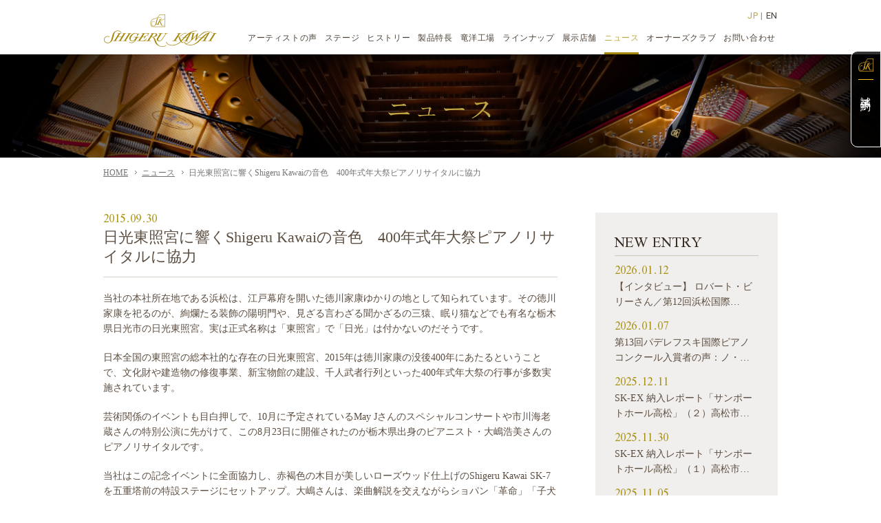

--- FILE ---
content_type: text/html; charset=UTF-8
request_url: https://www.shigerukawai.jp/news/20150930/
body_size: 20409
content:

<!DOCTYPE html>
<html lang="ja">
<head>
<meta charset="UTF-8" />
<link rel="icon" type="image/vnd.microsoft.icon" href="/favicon.ico">
<meta name="robots" content="index,follow">
<link rel="canonical" href="https://www.shigerukawai.jp/news/20150930/">
<meta name="keywords" content="Shigeru Kawai,KAWAI,シゲル,カワイ,ピアノ,河合楽器,河合滋,SK-2,SK-3,SK-5,SK-6,SK-7,グランドピアノ,プレミアムピアノ,MPA,竜洋工場,調律,エレガンテ,ELEGANTE">
<meta name="description" content="河合楽器製作所のShigeru Kawaiグランドピアノスペシャルサイト。2012年9月にモデルチェンジしたプレミアムグランドピアノ Shigeru Kawai の全容をご案内します。">
<title>日光東照宮に響くShigeru Kawaiの音色　400年式年大祭ピアノリサイタルに協力｜ニュース｜Shigeru Kawai - グランドピアノ - 河合楽器製作所</title>

<meta name="viewport" content="width=1200px">

<!--[if lte IE 8]>
<link href="/css/common.css?202210" media="screen" rel="stylesheet">
<![endif]-->
<link href="/css/import.css" media="all" rel="stylesheet" />
<link href="/css/common.css?202210" media="print" rel="stylesheet">
<link href="/css/common.css?202210" media="screen and (min-width: 671px)" rel="stylesheet">
<link href="/sp/css/common.css?202208" media="only screen and (max-width: 670px)" rel="stylesheet">
<link href='https://fonts.googleapis.com/css?family=Roboto:400,500' rel='stylesheet' type='text/css'>
<link href='https://fonts.googleapis.com/css?family=Scheherazade:400,700' rel='stylesheet' type='text/css'>
<link href="https://fonts.googleapis.com/css2?family=Zen+Old+Mincho&display=swap" rel="stylesheet" type='text/css'>

<script src="https://ajax.googleapis.com/ajax/libs/jquery/1.11.1/jquery.min.js" type="text/javascript" ></script>
<script src="/js/animatescroll.js" type="text/javascript"></script>
<script src="/js/common.js" type="text/javascript"></script>
<script src="/js/skrollr.min.js" language="javascript" type="text/javascript"></script>
<script type="text/javascript">
$(function(){
	skrollr.init({
		forceHeight:true
	});
});
</script>

<link href="/css/news.css" media="print" rel="stylesheet">
<link href="/css/news.css" media="screen and (min-width: 671px)" rel="stylesheet">
<link href="/sp/css/news.css" media="only screen and (max-width: 670px)" rel="stylesheet">

<script type="text/javascript">
$(function(){
	$('.body img').each(function(){
		$(this).removeAttr("height");
		if( $(this).attr('width') > 300 || $(this).width() - 0 > 300 ){
			$(this).addClass('w');
		}
	});
	
	$('.phs dl:even').each(function(){
		$(this).css({'clear':'both'});
	});
});
</script>

<!-- GA code for www.shigerukawai.jp with www.kawai.co.jp -->
<!-- Google Tag Manager -->
<script>(function(w,d,s,l,i){w[l]=w[l]||[];w[l].push({'gtm.start':
new Date().getTime(),event:'gtm.js'});var f=d.getElementsByTagName(s)[0],
j=d.createElement(s),dl=l!='dataLayer'?'&l='+l:'';j.async=true;j.src=
'https://www.googletagmanager.com/gtm.js?id='+i+dl;f.parentNode.insertBefore(j,f);
})(window,document,'script','dataLayer','GTM-NRZRD4B');</script>
<!-- End Google Tag Manager -->


<!-- Google Code for SHIGERU KAWAI -->
<!-- Remarketing tags may not be associated with personally identifiable information or placed on pages related to sensitive categories. For instructions on adding this tag and more information on the above requirements, read the setup guide: google.com/ads/remarketingsetup -->
<script type="text/javascript">
/* <![CDATA[ */
var google_conversion_id = 1031353967;
var google_conversion_label = "2K8kCLviqAUQ7-zk6wM";
var google_custom_params = window.google_tag_params;
var google_remarketing_only = true;
/* ]]> */
</script>
<script type="text/javascript" src="//www.googleadservices.com/pagead/conversion.js">
</script>
<noscript>
<div style="display:inline;">
<img height="1" width="1" style="border-style:none;" alt="" src="//googleads.g.doubleclick.net/pagead/viewthroughconversion/1031353967/?value=0&amp;label=2K8kCLviqAUQ7-zk6wM&amp;guid=ON&amp;script=0"/>
</div>
</noscript>
</head>
<body id="detail">
<!-- Google Tag Manager (noscript) -->
<noscript><iframe src="https://www.googletagmanager.com/ns.html?id=GTM-NRZRD4B"
height="0" width="0" style="display:none;visibility:hidden"></iframe></noscript>
<!-- End Google Tag Manager (noscript) --><div id="AllBox">

<!--======================== HeaderBox ===============================================-->
<div id="HeaderBox">
<div class="static_nav">
<div class="header_inner">

	    <p class="logo"><a href="/"><img src="/images/common/logo.png" width="165" height="48" alt="Shigeru Kawai - グランドピアノ - 河合楽器製作所" /></a></p>
    
    <div class="lang">
        <p class="pc"><a href="/" class="here">JP</a> | <a href="/en/">EN</a></p>
        <p class="sp"><a href="javascript:voic(0)">JP</a></p>
    </div>
    
    <p class="menu sp"><a href="javascript:void(0)"><img src="/sp/images/common/btn01.png" width="55" alt="MENU" /></a></p>
    
    <div class="Navigation">
    	<p class="close sp"><a href="javascript:void(0)"><img src="/sp/images/common/btn02.png" width="55" alt="CLOSE" /></a></p>
        <ul class="cf">
        	<li class="sp"><a href="/">HOME</a></li>
            <li><a href="/voices/" ><span>アーティストの声<span class="border"></span></span></a></li>
            <li><a href="/stage/" ><span>ステージ<span class="border"></span></span></a></li>
            <li><a href="/about/" ><span>ヒストリー<span class="border"></span></span></a></li>
            <li><a href="/features/" ><span>製品特長<span class="border"></span></span></a></li>
            <li><a href="/factory/" ><span>竜洋工場<span class="border"></span></span></a></li>
            <li><a href="/lineup/" ><span>ラインナップ<span class="border"></span></span></a></li>
            <li><a href="/shops/" ><span>展示店舗<span class="border"></span></span></a></li>
            <li><a href="/news/" class="here"><span>ニュース<span class="border"></span></span></a></li>
            <li><a href="/owner/" ><span>オーナーズクラブ<span class="border"></span></span></a></li>
            <li class="end"><a href="https://www2.kawai.co.jp/info/inquiry/?__utma=156585917.1276175969.1464586251.1470110082.1470110082.8&__utmb=156585917.1.10.1470110082&__utmc=156585917&__utmx=-&__utmz=156585917.1464586251.1.1.utmcsr=(direct)|utmccn=(direct)|utmcmd=(none)&__utmv=-&__utmk=161030397" target="_blank"><span>お問い合わせ<span class="border"></span></span></a></li>
        </ul>
    </div>

</div>
</div>

<div class="fixed_nav">
<div class="header_inner">

	    <p class="logo"><a href="/"><img src="/images/common/logo.png" width="165" height="48" alt="Shigeru Kawai - グランドピアノ - 河合楽器製作所" /></a></p>
    
    <div class="lang">
        <p class="pc"><a href="/" class="here">JP</a> | <a href="/en/">EN</a></p>
        <p class="sp"><a href="javascript:voic(0)">JP</a></p>
    </div>
    
    <p class="menu sp"><a href="javascript:void(0)"><img src="/sp/images/common/btn01.png" width="55" alt="MENU" /></a></p>
    
    <div class="Navigation">
    	<p class="close sp"><a href="javascript:void(0)"><img src="/sp/images/common/btn02.png" width="55" alt="CLOSE" /></a></p>
        <ul class="cf">
        	<li class="sp"><a href="/">HOME</a></li>
            <li><a href="/voices/" ><span>アーティストの声<span class="border"></span></span></a></li>
            <li><a href="/stage/" ><span>ステージ<span class="border"></span></span></a></li>
            <li><a href="/about/" ><span>ヒストリー<span class="border"></span></span></a></li>
            <li><a href="/features/" ><span>製品特長<span class="border"></span></span></a></li>
            <li><a href="/factory/" ><span>竜洋工場<span class="border"></span></span></a></li>
            <li><a href="/lineup/" ><span>ラインナップ<span class="border"></span></span></a></li>
            <li><a href="/shops/" ><span>展示店舗<span class="border"></span></span></a></li>
            <li><a href="/news/" class="here"><span>ニュース<span class="border"></span></span></a></li>
            <li><a href="/owner/" ><span>オーナーズクラブ<span class="border"></span></span></a></li>
            <li class="end"><a href="https://www2.kawai.co.jp/info/inquiry/?__utma=156585917.1276175969.1464586251.1470110082.1470110082.8&__utmb=156585917.1.10.1470110082&__utmc=156585917&__utmx=-&__utmz=156585917.1464586251.1.1.utmcsr=(direct)|utmccn=(direct)|utmcmd=(none)&__utmv=-&__utmk=161030397" target="_blank"><span>お問い合わせ<span class="border"></span></span></a></li>
        </ul>
    </div>

</div>
</div>

<div id="lang_select">
	<div class="overlay"></div>
	<ul>
		<li><a href="/" class="here">Japanese</a></li>
		<li><a href="/en/">English</a></li>
	</ul>
</div></div><!-- HeaderBox -->
<!--======================== //HeaderBox ===============================================-->

<!--======================== Contents ===============================================-->
<div id="Contents" class="cf"> 

<div class="page_tit">
	<p>ニュース</p>
</div>

<div class="path">
	<ul>
    	<li class="home"><a href="/">HOME</a></li>
        <li><a href="/news/">ニュース</a></li>
        <li>日光東照宮に響くShigeru Kawaiの音色　400年式年大祭ピアノリサイタルに協力</li>
    </ul>
</div>

<div class="section_wrapper cf">

    <div class="section_main">

		                
        <div class="section">
        	<div class="tit">
            	<p class="date">2015.09.30</p>
            	<h1>日光東照宮に響くShigeru Kawaiの音色　400年式年大祭ピアノリサイタルに協力</h1>
            </div>
        
        	<div class="body cf">
        		<p>当社の本社所在地である浜松は、江戸幕府を開いた徳川家康ゆかりの地として知られています。その徳川家康を祀るのが、絢爛たる装飾の陽明門や、見ざる言わざる聞かざるの三猿、眠り猫などでも有名な栃木県日光市の日光東照宮。実は正式名称は「東照宮」で「日光」は付かないのだそうです。</p>
<p>日本全国の東照宮の総本社的な存在の日光東照宮、2015年は徳川家康の没後400年にあたるということで、文化財や建造物の修復事業、新宝物館の建設、千人武者行列といった400年式年大祭の行事が多数実施されています。</p>
<p>芸術関係のイベントも目白押しで、10月に予定されているMay Jさんのスペシャルコンサートや市川海老蔵さんの特別公演に先がけて、この8月23日に開催されたのが栃木県出身のピアニスト・大嶋浩美さんのピアノリサイタルです。</p>
<p>当社はこの記念イベントに全面協力し、赤褐色の木目が美しいローズウッド仕上げのShigeru Kawai SK-7を五重塔前の特設ステージにセットアップ。大嶋さんは、楽曲解説を交えながらショパン「革命」「子犬のワルツ」をはじめ、日光市ゆかりの作曲家・伊福部昭さんの「マウンテン・マーチ」など全9曲を演奏しました。当日はあいにく小雨まじりの天候となってしまいましたが、東照宮を訪れた参拝客は、足を止めてSK-7の音色に聞き入っていました。</p>
        	</div>
            
            <div class="phs cf">
            
			  
            	<dl>
                	<dt>
                    					<img src="https://www.shigerukawai.jp/mgr/wp-content/uploads/2016/08/002-4.jpg" alt="日光東照宮に響くShigeru Kawaiの音色　400年式年大祭ピアノリサイタルに協力">                                        </dt>
                    <dd>写真提供：日光東照宮<br />
※陽明門は現在修理中(～平成29年3月)</dd>
                </dl>
              
            	<dl>
                	<dt>
                    					<img src="https://www.shigerukawai.jp/mgr/wp-content/uploads/2016/08/001-4.jpg" alt="日光東照宮に響くShigeru Kawaiの音色　400年式年大祭ピアノリサイタルに協力">                                        </dt>
                    <dd></dd>
                </dl>
              
            	<dl>
                	<dt>
                    					<img src="https://www.shigerukawai.jp/mgr/wp-content/uploads/2016/08/000.jpg" alt="日光東照宮に響くShigeru Kawaiの音色　400年式年大祭ピアノリサイタルに協力">                                        </dt>
                    <dd></dd>
                </dl>
                        
            </div>
        </div>
                        
    </div>

    <!--======================== pager ==================-->
    <div class="pager2 sp">
        <ul class="cf">
        	<li class="prev"><a href="https://www.shigerukawai.jp/news/201509105/" rel="prev">PREV</a></li>
            <li class="next"><a href="https://www.shigerukawai.jp/news/20151015/" rel="next">NEXT</a></li>
            <li class="back"><a href="/news/">BACK TO LIST</a></li>
        </ul>
    </div>
    <!--======================== //pager ==================--> 
        
    
    <div class="section_side">
        <div class="bg">
            <h2>NEW ENTRY</h2>
            
			                         
            <div class="sbox">
			            <a href="https://www.shigerukawai.jp/news/robert_bily/">
                        
                <p class="date">2026.01.12</p>
                <p class="t">
								【インタビュー】 ロバート・ビリーさん／第12回浜松国際…                </p>
            </a></div>
                         
            <div class="sbox">
			            <a href="https://www.shigerukawai.jp/news/20260107/">
                        
                <p class="date">2026.01.07</p>
                <p class="t">
								第13回パデレフスキ国際ピアノコンクール入賞者の声：ノ・…                </p>
            </a></div>
                         
            <div class="sbox">
			            <a href="https://www.shigerukawai.jp/news/sunport-hall-2/">
                        
                <p class="date">2025.12.11</p>
                <p class="t">
								SK-EX 納入レポート「サンポートホール高松」（２）高松市…                </p>
            </a></div>
                         
            <div class="sbox">
			            <a href="https://www.shigerukawai.jp/news/sunport-hall/">
                        
                <p class="date">2025.11.30</p>
                <p class="t">
								SK-EX 納入レポート「サンポートホール高松」（１）高松市…                </p>
            </a></div>
                         
            <div class="sbox">
			            <a href="https://www.shigerukawai.jp/news/20251105/">
                        
                <p class="date">2025.11.05</p>
                <p class="t">
								第19回ショパン国際ピアノ・コンクール入賞者インタビュー…                </p>
            </a></div>
                    
        	<h2 class="t">ARCHIVE</h2>
            
            <form>
                <select class="select_month" name="archive-dropdown" onchange='document.location.href=this.options[this.selectedIndex].value;'>
                <option value="">選択してください</option>
                	<option value='https://www.shigerukawai.jp/news/2026/'> 2026 </option>
	<option value='https://www.shigerukawai.jp/news/2025/'> 2025 </option>
	<option value='https://www.shigerukawai.jp/news/2024/'> 2024 </option>
	<option value='https://www.shigerukawai.jp/news/2023/'> 2023 </option>
	<option value='https://www.shigerukawai.jp/news/2022/'> 2022 </option>
	<option value='https://www.shigerukawai.jp/news/2021/'> 2021 </option>
	<option value='https://www.shigerukawai.jp/news/2020/'> 2020 </option>
	<option value='https://www.shigerukawai.jp/news/2019/'> 2019 </option>
	<option value='https://www.shigerukawai.jp/news/2018/'> 2018 </option>
	<option value='https://www.shigerukawai.jp/news/2017/'> 2017 </option>
	<option value='https://www.shigerukawai.jp/news/2016/'> 2016 </option>
	<option value='https://www.shigerukawai.jp/news/2015/'> 2015 </option>
	<option value='https://www.shigerukawai.jp/news/2014/'> 2014 </option>
	<option value='https://www.shigerukawai.jp/news/2013/'> 2013 </option>
                </select>
            </form>
        </div>
    </div>    
    
    <!--======================== pager ==================-->
    <div class="pager2 pc">
        <ul class="cf">
        	<li class="prev"><a href="https://www.shigerukawai.jp/news/201509105/" rel="prev">PREV</a></li>
            <li class="next"><a href="https://www.shigerukawai.jp/news/20151015/" rel="next">NEXT</a></li>
            <li class="back"><a href="/news/">BACK TO LIST</a></li>
        </ul>
    </div>
    <!--======================== //pager ==================-->   

</div>

</div><!-- Contents -->
<!--======================== //Contents ===============================================-->

</div><!-- AllBox -->

<!--======================== FooterBox ===============================================-->
<div id="FooterBox">

<p class="link pc"><a href="/voices/">アーティストの声</a>  |  <a href="/stage/">ステージ</a>  |  <a href="/about/">ヒストリー</a>  |  <a href="/features/">製品特長</a>  |  <a href="/factory/">竜洋工場</a>  |  <a href="/lineup/">ラインナップ</a>  |  <a href="/shops/">展示店舗</a>  |  <a href="/news/">ニュース</a>  |  <a href="/owner/">オーナーズクラブ</a>  |  <a href="https://www2.kawai.co.jp/info/inquiry/?__utma=156585917.1276175969.1464586251.1470110082.1470110082.8&__utmb=156585917.1.10.1470110082&__utmc=156585917&__utmx=-&__utmz=156585917.1464586251.1.1.utmcsr=(direct)|utmccn=(direct)|utmcmd=(none)&__utmv=-&__utmk=161030397" target="_blank">お問い合わせ</a></p>

<ul class="sp">
    <li class="home"><a href="/">HOME</a></li>
    <li><a href="/voices/">アーティストの声</a></li>
    <li><a href="/stage/">ステージ</a></li>
    <li><a href="/about/">ヒストリー</a></li>
    <li><a href="/features/">製品特長</a></li>
    <li><a href="/factory/">竜洋工場</a></li>
    <li><a href="/lineup/">ラインナップ</a></li>
    <li><a href="/shops/">展示店舗</a></li>
	<li><a href="/news/">ニュース</a></li>
    <!--<li><a href="/experience/">EXPERIENCE</a></li>-->
    <li><a href="/owner/">オーナーズクラブ</a></li>
    <li><a href="https://www2.kawai.co.jp/info/inquiry/?__utma=156585917.1276175969.1464586251.1470110082.1470110082.8&__utmb=156585917.1.10.1470110082&__utmc=156585917&__utmx=-&__utmz=156585917.1464586251.1.1.utmcsr=(direct)|utmccn=(direct)|utmcmd=(none)&__utmv=-&__utmk=161030397" target="_blank">お問い合わせ</a></li>
</ul>

<div class="fbox cf">
	<p class="logo"><a href="http://www.kawai.co.jp/" target="_blank"><img src="/images/common/flogo.jpg" width="129" height="27" alt="KAWAI" /></a></p>
    <p class="copy">Copyright © Kawai Musical Instruments Mfg. Co., Ltd. <span></span>All Rights Reserved.</p>
</div>

<p class="pagetop"><a href="javascript:void(0)"><img src="/images/common/pagetop.jpg" width="33" height="33" alt="pagetop" /></a></p>

<p class="shidan pc"><a href="https://www2.kawai.co.jp/info/shidan/sk/" target="_blank"><span>試弾予約</span></a></p>


<ul class="lists sp">
    <li><a href="/news/">ニュース</a></li>
    <li class="artist"><a href="/voices/">アーティストの声</a></li>
    <li class="shidan"><a href="https://www2.kawai.co.jp/info/shidan/sk/" target="_blank"><span>試弾予約</span></a></li>
</ul></div><!-- FooterBox -->
<!--======================== //FooterBox ===============================================-->

</body>
</html>


--- FILE ---
content_type: text/css
request_url: https://www.shigerukawai.jp/css/import.css
body_size: 147
content:

/* import
===============================================================*/
@import "layout.css";
@import "print.css";

--- FILE ---
content_type: text/css
request_url: https://www.shigerukawai.jp/css/common.css?202210
body_size: 11305
content:
/* base
===============================================================*/
h1,
h2,
h3,
h4,
h5,
h6,
p,
pre,
blockquote,
ul,
ol,
dl,
dd,
tr {
  font-size: 12px;
  line-height: 22px;
}

body {
  color: #5c4e41;
  background-color: #ffffff;
  font-family: "Hiragino Kaku Gothic Pro", "�q���M�m�p�S Pro W3", "���C���I",
    Meiryo, Verdana, "�l�r �o�S�V�b�N", "MS P Gothic", san-serif;
}

.sp {
  display: none;
}

body iframe {
  position: absolute;
  top: 0;
  left: 0;
}

/* font
===============================================================*/
a {
  color: #5c4e41;
  text-decoration: none;
}

a:visited {
  color: #5c4e41;
  text-decoration: none;
}

a:hover {
  color: #5c4e41;
  text-decoration: underline;
}

a:active {
  color: #5c4e41;
  text-decoration: underline;
}

@keyframes kenburns {
  0% {
    opacity: 1;
  }
  5% {
    opacity: 1;
  }
  95% {
    transform: scale3d(1.2, 1.2, 1.2);
    animation-timing-function: ease-in;
    opacity: 1;
  }
  100% {
    transform: scale3d(1.2, 1.2, 1.2);
    animation-timing-function: ease-in;
    opacity: 1;
  }
}

@keyframes kenburns_rb {
  0% {
    opacity: 1;
    transform-origin: right bottom;
  }
  5% {
    opacity: 1;
    transform-origin: right bottom;
  }
  95% {
    transform: scale3d(1.2, 1.2, 1.2);
    animation-timing-function: ease-in;
    transform-origin: right bottom;
    opacity: 1;
  }
  100% {
    transform: scale3d(1.2, 1.2, 1.2);
    animation-timing-function: ease-in;
    transform-origin: right bottom;
    opacity: 1;
  }
}

@keyframes kenburns_rt {
  0% {
    opacity: 1;
    transform-origin: right top;
  }
  5% {
    opacity: 1;
    transform-origin: right top;
  }
  95% {
    transform: scale3d(1.2, 1.2, 1.2);
    animation-timing-function: ease-in;
    transform-origin: right top;
    opacity: 1;
  }
  100% {
    transform: scale3d(1.2, 1.2, 1.2);
    animation-timing-function: ease-in;
    transform-origin: right top;
    opacity: 1;
  }
}

@keyframes kenburns_lt {
  0% {
    opacity: 1;
    transform-origin: left top;
  }
  5% {
    opacity: 1;
    transform-origin: left top;
  }
  95% {
    transform: scale3d(1.2, 1.2, 1.2);
    animation-timing-function: ease-in;
    transform-origin: left top;
    opacity: 1;
  }
  100% {
    transform: scale3d(1.2, 1.2, 1.2);
    animation-timing-function: ease-in;
    transform-origin: left top;
    opacity: 1;
  }
}

@keyframes kenburns_lb {
  0% {
    opacity: 1;
    transform-origin: left bottom;
  }
  5% {
    opacity: 1;
    transform-origin: left bottom;
  }
  95% {
    transform: scale3d(1.2, 1.2, 1.2);
    animation-timing-function: ease-in;
    transform-origin: left bottom;
    opacity: 1;
  }
  100% {
    transform: scale3d(1.2, 1.2, 1.2);
    animation-timing-function: ease-in;
    transform-origin: left bottom;
    opacity: 1;
  }
}

/* Contents
===============================================================*/
div#AllBox {
}

div#Top_Contents {
}

#detail div#Contents {
  padding: 79px 0 30px 0;
}

.skrol {
  -webkit-transition: 2s ease-out;
  -moz-transition: 2s ease-out;
  -o-transition: 2s ease-out;
  transition: 2s ease-out;
}

.skrol2 {
  -webkit-transition: 1s ease-out;
  -moz-transition: 1s ease-out;
  -o-transition: 1s ease-out;
  transition: 1s ease-out;
}

/* HeaderBox
===============================================================*/
div#HeaderBox {
  width: 100%;
  position: absolute;
  top: 0;
  left: 0;
  z-index: 30;
}

div#HeaderBox .static_nav .logo {
  display: none;
}

div#HeaderBox .header_inner {
  width: 980px;
  margin: 0 auto;
  padding: 34px 0 0 0;
  clear: both;
  overflow: hidden;
  position: relative;
}

div#HeaderBox .header_inner .lang {
  position: absolute;
  /*right: 27px;*/
  right: 0;
  top: 12px;
}
div#HeaderBox .header_inner .lang p {
  font-family: "Roboto";
  font-size: 13px;
  letter-spacing: 0.05em;
  color: #ffffff;
}
div#HeaderBox .header_inner .lang p a {
  color: #ffffff;
  text-decoration: none;
  -webkit-transition: 0.3s ease-in-out;
  -moz-transition: 0.3s ease-in-out;
  -o-transition: 0.3s ease-in-out;
  transition: 0.3s ease-in-out;
}
div#HeaderBox .header_inner .lang p a:hover,
div#HeaderBox .header_inner .lang p a.here {
  color: #bfa643;
}

div#HeaderBox .Navigation li a {
  color: #ffffff;
  font-size: 14px;
  letter-spacing: 0.05em;
  text-decoration: none;
  float: left;
  margin: 0 22px 0 0;
  -webkit-transition: 0.3s ease-in-out;
  -moz-transition: 0.3s ease-in-out;
  -o-transition: 0.3s ease-in-out;
  transition: 0.3s ease-in-out;
  font-family: "Roboto";
}

div#HeaderBox .Navigation li.end a {
  margin: 0;
}

div#HeaderBox .Navigation li a:hover,
div#HeaderBox .Navigation li a.here {
  color: #bfa643;
}

div#HeaderBox .Navigation li span.border {
  background: url(../images/common/nav_border.png) repeat-x center -10px;
  height: 20px;
  display: block;
  -webkit-transition: 0.3s ease-in-out;
  -moz-transition: 0.3s ease-in-out;
  -o-transition: 0.3s ease-in-out;
  transition: 0.3s ease-in-out;
  opacity: 0;
}
div#HeaderBox .Navigation li a:hover span.border,
div#HeaderBox .Navigation li a.here span.border {
  background: url(../images/common/nav_border.png) repeat-x center bottom;
  opacity: 1;
}

div#HeaderBox .fixed_nav {
  width: 100%;
  position: fixed;
  top: -80px;
  left: 0;
  background: url(../images/common/nav_bg.png) repeat 0 0;
  -webkit-transition: 0.3s ease-in-out;
  -moz-transition: 0.3s ease-in-out;
  -o-transition: 0.3s ease-in-out;
  transition: 0.3s ease-in-out;
}

div#HeaderBox .fixed_nav_on {
  width: 100%;
  position: fixed;
  top: 0;
  left: 0;
  background: url(../images/common/nav_bg.png) repeat 0 0;
  -webkit-transition: 0.3s ease-in-out;
  -moz-transition: 0.3s ease-in-out;
  -o-transition: 0.3s ease-in-out;
  transition: 0.3s ease-in-out;
}

div#HeaderBox .fixed_nav .header_inner {
  padding: 21px 0 0 0;
}

div#HeaderBox .fixed_nav .header_inner .lang {
  position: absolute;
  /*right: 56px;*/
  right: 0;
  top: 12px;
}
div#HeaderBox .fixed_nav .header_inner .lang p {
  color: #919191;
}
div#HeaderBox .fixed_nav .header_inner .lang p a {
  color: #4d4237;
}
div#HeaderBox .header_inner .lang p a:hover,
div#HeaderBox .header_inner .lang p a.here {
  color: #bfa643;
}

div#HeaderBox .fixed_nav .logo {
  width: 165px;
  padding: 0 0 10px 0;
  float: left;
}

div#HeaderBox .fixed_nav .Navigation {
  width: 770px;
  padding: 23px 0 0 0;
  float: right;
}

div#HeaderBox .fixed_nav .Navigation li a {
  color: #4d4237;
  font-size: 12px;
  margin: 0 11px 0 0;
}

div#HeaderBox .fixed_nav .Navigation li.end a {
  margin: 0;
}

div#HeaderBox .fixed_nav .Navigation li a:hover,
div#HeaderBox .Navigation li a.here {
  color: #bfa643;
}

div#HeaderBox .fixed_nav .Navigation li span.border {
  background: url(../images/common/nav_border2.png) repeat-x center -10px;
  height: 13px;
  display: block;
  -webkit-transition: 0.3s ease-in-out;
  -moz-transition: 0.3s ease-in-out;
  -o-transition: 0.3s ease-in-out;
  transition: 0.3s ease-in-out;
  opacity: 0;
}
div#HeaderBox .fixed_nav .Navigation li a:hover span.border,
div#HeaderBox .fixed_nav .Navigation li a.here span.border {
  background: url(../images/common/nav_border2.png) repeat-x center bottom;
  opacity: 1;
}

#detail div#HeaderBox .static_nav {
  display: none;
}

#detail div#HeaderBox .fixed_nav {
  top: 0 !important;
}

#lang_select {
  display: none !important;
}

/* FooterBox
===============================================================*/
div#FooterBox {
  padding: 0 0 56px 0;
}

div#FooterBox .link {
  padding: 30px 0;
  text-align: center;
  color: #4d4237;
  font-size: 14px;
  letter-spacing: 0.05em;
  font-family: "Roboto";
}

div#FooterBox .link a {
  color: #4d4237;
}

div#FooterBox .fbox {
  width: 980px;
  margin: 0 auto;
}

div#FooterBox .fbox .logo {
  float: left;
}

div#FooterBox .fbox .copy {
  float: right;
  color: #8b847e;
}

div#FooterBox .pagetop {
  position: fixed;
  right: 20px;
  bottom: 20px;
  z-index: 30;
}

/* page_tit
===============================================================*/
.page_tit {
  width: 100%;
  height: 150px;
  background: url(../images/common/bg01.jpg) no-repeat center top;
  background-size: cover;
}

.page_tit h1,
.page_tit p {
  color: #bfa643;
  font-size: 40px;
  text-align: center;
  padding: 66px 0 0 0;
  font-weight: normal;
  /*font-family:'Scheherazade';*/
  font-family: "Zen Old Mincho", serif;
}

/* path
===============================================================*/
.path {
  width: 100%;
  position: absolute;
  top: 240px;
  left: 0;
  z-index: 20;
}

.path ul {
  width: 980px;
  margin: 0 auto;
}

.path ul li {
  float: left;
  padding: 0 0 0 20px;
  color: #757575;
  background: url(../images/common/ar01.png) no-repeat 10px 8px;
}

.path ul li.home {
  padding: 0;
  background: none;
}

.path ul li a {
  text-decoration: underline;
  color: #757575;
}

/* nav2
===============================================================*/
.nav2 {
  border-bottom: #d8d3ca 4px solid;
}

.nav2 ul {
  width: 980px;
  margin: 0 auto;
  border-left: #c5c5c5 1px solid;
}

.nav2 ul li {
  padding: 2px 2px 0 2px;
  border-right: #c5c5c5 1px solid;
  float: left;
}

.nav2 ul li a {
  display: block;
  width: 240px;
  height: 39px;
  text-align: center;
  background: url(../images/about/history/ar01.png) no-repeat center bottom;
  /*font-family:'Scheherazade';
	font-size:22px;*/
  font-family: "Zen Old Mincho", serif;
  font-size: 16px;
  padding: 20px 0 0 0;
  color: #4d4237;
  text-decoration: none;
  -webkit-transition: 0.3s ease-out;
  -moz-transition: 0.3s ease-out;
  -o-transition: 0.3s ease-out;
  transition: 0.3s ease-out;
}

.nav2 ul li a:hover,
.nav2 ul li a.here {
  background: url(../images/about/history/ar01.png) #e8e4de no-repeat center
    bottom;
  color: #a48301;
}

.shidan {
  width: 42px;
  height: 138px;
  background-color: rgba(0, 0, 0, 0.8);
  border: #fff 1px solid;
  border-radius: 10px 0 0 10px;
  position: fixed;
  top: calc(20% - 70px);
  right: 0;
  color: #fff;
  writing-mode: vertical-rl;
  z-index: 100;
}

.shidan a {
  display: block;
  color: #fff;
  font-size: 15px;
  padding: 40px 10px 0 10px;
  letter-spacing: 0.15em;
  background: url(../images/common/s_logo.png) no-repeat center 10px;
  background-size: 22px 19px;
  text-decoration: none;
  transition: 0.3s ease;
}

.shidan a:hover {
  opacity: 0.6;
}

.shidan span {
  display: block;
  padding: 13px 0 0 0;
  border-top: #ffc129 1px solid;
}

.SK25thSite {
  display: block;
  position: fixed;
  width: 240px;
  height: 119px;
  z-index: 1001;
  bottom: 60px;
  right: 5px;
}

.SK25thSite .close {
  margin: 0;
  position: absolute;
  top: 8px;
  right: 0px;
  background: none;
  border: none;
}


--- FILE ---
content_type: text/css
request_url: https://www.shigerukawai.jp/css/news.css
body_size: 5022
content:
/* section_wrapper
===============================================================*/
.section_wrapper {
	width:980px;
	margin:0 auto;
	padding:55px 0 0 0;
}



/* section_main
===============================================================*/
.section_main {
	width:660px;
	float:left;
}

.section_main .lbox a {
	display:block;
	padding:25px 5px;
	border-bottom:#d4d3c8 1px solid;
	text-decoration:none;
	-webkit-transition: 0.4s ease-out;  
       -moz-transition: 0.4s ease-out;  
         -o-transition: 0.4s ease-out;  
            transition: 0.4s ease-out;
}

.section_main .end a {
	border:none;
}

.section_main .lbox a:hover {
	background-color:#f1efed;
}

.section_main .lbox p.date {
	color:#a79110;
	font-size:22px;
	font-family:'Scheherazade';
}

.section_main .lbox p.t {
	font-size:14px;
}


.section .tit {
	padding:25px 0 15px 0;
	margin:0 0 20px 0;
	border-bottom:#d4d3c8 1px solid;
}

.section .tit p.date {
	color:#a79110;
	font-size:22px;
	font-family:'Scheherazade';
}

.section .tit h1 {
	font-size:22px;
	font-weight:normal;
	line-height:28px;
}

.section .body p {
	font-size:14px;
	padding:0 0 20px 0;
}

.section .body img.aligncenter {
	display:block;
	margin:0 auto;
}


.section .body h3 {
	font-size:16px;
	padding:0 0 10px 0;
}

.section .body a {
	color: #a79110;
	text-decoration:underline;
}

.section .body a:hover {
	opacity:0.7;
}

.section .phs {
	padding:20px 0 40px 0;
	text-align:center;
}

.section .phs dl {
	width:300px;
	margin:0 15px;
	float:left;
}

.section .phs dl dt {
	text-align:center;
}

.section .phs dl dt img {
	width:100%;
	height:auto;
}

.section .phs dl dd {
	padding:10px 0 25px 0;
}


/* section_side
===============================================================*/
.section_side {
	width:265px;
	padding:25px 0 0 0;
	float:right;
}

.section_side .bg {
	background-color:#f1efed;
	padding:35px 28px;
}

.section_side .bg h2 {
	color:#34291e;
	font-size:28px;
	font-weight:normal;
	font-family:'Scheherazade';
	border-bottom:#cac7bb 1px solid;
	padding:0 0 5px 0;
	margin:0 0 5px 0;
}

.section_side .bg h2.t {
	padding:20px 0 5px 0;
	margin:0 0 15px 0;
}

.section_side .sbox a {
	display:block;
	padding:7px 0;
	text-decoration:none;
}

.section_side .sbox p.date {
	color:#a79110;
	font-size:22px;
	font-family:'Scheherazade';
}

.section_side .sbox p.t {
	font-size:14px;
	height:45px;
	overflow: hidden;
}

.section_side .sbox a:hover p.t {
	text-decoration:underline;
}

.section_side select {
	width:150px;
	padding:3px;
}




/*pager
==============================================*/
.pager{
	text-align:center;
	clear:both;
	padding:26px 0 0 0;
}
	
/*前へ*/
.pager a.previouspostslink ,
.pager a.previouspostslink:hover {
	width:17px;
	height:29px;
	padding:0;
	margin: 0 8px 0 2px;
	text-indent:-9999px;
	background:url(../images/news/left.jpg) no-repeat 0 0;
}

/*次へ*/
.pager a.nextpostslink ,
.pager a.nextpostslink:hover{
	width:17px;
	height:29px;
	padding:0;
	margin:0 2px 0 8px;
	text-indent:-9999px;
	background:url(../images/news/right.jpg) no-repeat 0 0
}


/*通常ボタン*/
.pager a{
	color:#69625b;
	padding:8px 10px;
	text-align:center;
    display: inline-block;
    line-height: 14px;
    text-decoration: none !important;
    margin: 0 2px;
	font-size:14px;
	vertical-align:top;
	background-color:#e8e6e3;
}

.pager a:hover,
.current{
	color:#ffffff;
	padding:8px 10px;
	text-align:center;
    display: inline-block;
    line-height: 14px;
    text-decoration: none !important;
    margin: 0 2px;
	font-size:14px;
	vertical-align:top;
	background-color:#86796b;
}


/*pager2
==============================================*/
.pager2 {
	width:380px;
	margin:0 auto;
	padding:25px 0 0 0;
	clear:both;
}

.pager2 ul li.prev a {
	display:block;
	width:56px;
	float:left;
	font-size:16px;
	padding:4px 0 4px 22px;
	background:url(../images/news/left.jpg) no-repeat 0 0;
	font-family:'Roboto';
}

.pager2 ul li.next a {
	display:block;
	width:56px;
	float:right;
	text-align:right;
	font-size:16px;
	padding:4px 22px 4px 0;
	background:url(../images/news/right.jpg) no-repeat right top;
	font-family:'Roboto';
}

.pager2 ul li.back a {
	display:block;
	width:143px;
	margin:0 auto;
	color:#ffffff;
	font-size:16px;
	background-color:#86796b;
	text-align:center;
	font-family:'Roboto';
	padding:5px 0;
	text-decoration:none;
	-webkit-transition: 0.4s ease-out;  
       -moz-transition: 0.4s ease-out;  
         -o-transition: 0.4s ease-out;  
            transition: 0.4s ease-out;
}

.pager2 ul li.back a:hover {
	opacity:0.8;
}

@media screen and (min-width: 671px) {
    body iframe.instagram-media,
    body iframe[src*="youtube.com"],
    body iframe[src*="youtu.be"]
     {
        position: static;
    }
}


--- FILE ---
content_type: text/css
request_url: https://www.shigerukawai.jp/sp/css/common.css?202208
body_size: 9808
content:
/* base
===============================================================*/
h1,
h2,
h3,
h4,
h5,
h6,
p,
pre,
blockquote,
ul,
ol,
dl,
dd,
tr {
  font-size: 12px;
  line-height: 22px;
}

body {
  color: #69625b;
  background-color: #ffffff;
  font-family: "Hiragino Kaku Gothic Pro", "�q���M�m�p�S Pro W3", "���C���I",
    Meiryo, Verdana, "�l�r �o�S�V�b�N", "MS P Gothic", san-serif;
}

.pc {
  display: none;
}

iframe[name="google_conversion_frame"] {
  position: absolute;
  top: -10px;
  left: -10px;
}

/* font
===============================================================*/
a {
  color: #69625b;
  text-decoration: none;
}

a:visited {
  color: #69625b;
  text-decoration: none;
}

a:hover {
  color: #69625b;
  text-decoration: underline;
}

a:active {
  color: #69625b;
  text-decoration: underline;
}

/* Contents
===============================================================*/
div#AllBox {
}

#detail div#Contents {
  padding: 47px 0 0 0;
}

/* HeaderBox
===============================================================*/
div#HeaderBox {
  width: 100%;
  position: fixed;
  top: 0;
  left: 0;
  z-index: 20;
}

div#HeaderBox .static_nav {
  display: none;
}

div#HeaderBox .fixed_nav .logo {
  display: none;
}

div#HeaderBox .fixed_nav .lang {
  position: absolute;
  top: 12px;
  right: 55px;
}
div#HeaderBox .fixed_nav .lang p {
  font-size: 14px;
  line-height: 16px;
  color: #ffffff;
  border-right: #6a6a6a 1px solid;
  position: relative;
  padding: 5px 31px 3px 19px;
  font-weight: bold;
  background: url(/sp/images/common/earth.png) no-repeat left center;
  background-size: 14px 14px;
  font-family: "Roboto", "Hiragino Kaku Gothic Pro", "�q���M�m�p�S Pro W3",
    "���C���I", Meiryo, Verdana, "�l�r �o�S�V�b�N", "MS P Gothic", san-serif;
  letter-spacing: 1px;
}
div#HeaderBox .fixed_nav .lang p::after {
  content: "";
  position: absolute;
  top: 9px;
  right: 14px;
  border-style: solid;
  border-width: 7px 4px 0 4px;
  border-color: #ffffff transparent transparent transparent;
}
div#HeaderBox .fixed_nav .lang p a {
  color: #ffffff;
  text-decoration: none;
}

div#HeaderBox .fixed_nav .menu {
  position: absolute;
  top: 0;
  right: 0;
}

div#HeaderBox .fixed_nav .close {
  display: none;
  position: absolute;
  top: 0;
  right: 0;
}

div.Navigation {
  display: none;
  width: 100%;
  background: url(../images/common/bg01.png) repeat 0 0;
  position: absolute;
  top: 0;
  left: 0;
  z-index: 40;
}

div.Navigation ul {
  width: 100%;
  padding: 42px 0 0 0;
}

div.Navigation ul li a {
  display: block;
  color: #ffffff;
  text-decoration: none;
  font-size: 16px;
  text-align: center;
  padding: 11px 0 11px 0;
  font-family: "Roboto", "Hiragino Kaku Gothic Pro", "�q���M�m�p�S Pro W3",
    "���C���I", Meiryo, Verdana, "�l�r �o�S�V�b�N", "MS P Gothic", san-serif;
}

#detail div#HeaderBox .fixed_nav {
  height: 47px;
  background-color: #ffffff;
}

#detail div#HeaderBox .fixed_nav .logo {
  display: block;
  padding: 8px 0 0 13px;
}

#detail div#HeaderBox .fixed_nav .logo img {
  width: 116px;
  height: auto;
}

#detail div#HeaderBox .fixed_nav .lang p {
  color: #69625b;
}
#detail div#HeaderBox .fixed_nav .lang p::after {
  content: "";
  position: absolute;
  top: 9px;
  right: 14px;
  border-style: solid;
  border-width: 7px 4px 0 4px;
  border-color: #69625b transparent transparent transparent;
}
#detail div#HeaderBox .fixed_nav .lang p a {
  color: #69625b;
}

#detail div#HeaderBox .fixed_nav .menu a {
  display: block;
  width: 55px;
  height: 47px;
  text-indent: -9999px;
  background: url(../images/common/btn03.png) no-repeat 0 0;
  background-size: 55px 47px;
}

#lang_select {
  display: none;
  position: fixed;
  top: 0;
  left: 0;
  right: 0;
  bottom: 0;
  z-index: 1000;
}

#lang_select .overlay {
  position: absolute;
  top: 0;
  left: 0;
  right: 0;
  bottom: 0;
  z-index: -1;
  background: rgba(0, 0, 0, 0.58);
}

#lang_select ul {
  position: absolute;
  top: 50%;
  left: 0;
  right: 0;
  -webkit-transform: translateY(-50%);
  transform: translateY(-50%);
  margin: auto 13px;
}

#lang_select ul li {
  border-bottom: 1px solid #ebebeb;
  font-family: "Roboto", "Hiragino Kaku Gothic Pro", "�q���M�m�p�S Pro W3",
    "���C���I", Meiryo, Verdana, "�l�r �o�S�V�b�N", "MS P Gothic", san-serif;
  letter-spacing: 1px;
}

#lang_select ul li:last-child {
  border-bottom: none;
}

#lang_select ul li a {
  position: relative;
  display: block;
  -webkit-box-sizing: border-box;
  box-sizing: border-box;
  background: #ffffff;
  color: #000000;
  width: 100%;
  height: 55px;
  padding: 0 0 0 23px;
  font-size: 15px;
  font-weight: 700;
  line-height: 55px;
  text-decoration: none;
}

#lang_select ul li a::before {
  content: "";
  position: absolute;
  top: 21px;
  right: 20px;
  width: 12px;
  height: 12px;
  border: 2px solid #a8adb3;
  border-radius: 50%;
}

#lang_select ul li a::after {
  content: "";
  position: absolute;
  top: 24px;
  right: 23px;
  width: 8px;
  height: 8px;
  border: 1px solid #a8adb3;
  border-radius: 50%;
}

#lang_select ul li a.here::after {
  background: #000;
  width: 8px;
  height: 8px;
}

/* FooterBox
===============================================================*/
#detail div#FooterBox {
  padding: 25px 0 0 0;
}

div#FooterBox ul {
  margin: 0 0 13px 0;
}

#detail div#FooterBox ul {
  /*display:none;*/
  border-top: #c2bcb5 1px solid;
}

div#FooterBox ul li {
  border-bottom: #ffffff 1px solid;
}

div#FooterBox ul li a {
  display: block;
  color: #4d4237;
  text-align: center;
  /*font-size:16px;
	padding:20px 0;*/
  font-size: 15px;
  padding: 10px 0;
  border-bottom: #c2bcb5 1px solid;
  font-family: "Roboto", "Hiragino Kaku Gothic Pro", "�q���M�m�p�S Pro W3",
    "���C���I", Meiryo, Verdana, "�l�r �o�S�V�b�N", "MS P Gothic", san-serif;
  background: url(../images/common/ar01.png) no-repeat right 50%;
  background-size: 18px 10px;
}

div#FooterBox .fbox .logo {
  text-align: center;
  margin: 0 0 6px 0;
}

div#FooterBox .fbox .logo a img {
  width: 90px;
  height: auto;
}

div#FooterBox .fbox .copy {
  text-align: center;
  color: #8b847e;
  font-size: 10px;
  line-height: 14px;
  padding: 0 0 13px 0;
}

div#FooterBox .fbox .copy span {
  display: block;
}

div#FooterBox .pagetop {
  display: none !important;
}

/* ADD 2022.10 */
div#FooterBox ul.lists {
  width: 100%;
  margin: 0;
  display: flex;
  box-sizing: border-box;
  border: #fff 1px solid;
  border-right: none;
  position: fixed;
  bottom: 0;
  left: 0;
  color: #fff;
  z-index: 30;
}

div#FooterBox ul.lists li {
  width: calc(100% / 3);
  box-sizing: border-box;
  border-bottom: none;
  border-right: #ffffff 1px solid;
  background-color: rgba(0, 0, 0, 0.8);
}
div#FooterBox ul.lists li a {
  color: #fff;
  font-size: 13px;
  padding: 12px 0;
  background: none;
  text-decoration: none;
  border-bottom: none;
}
div#FooterBox ul.lists li.shidan a {
  color: #fff;
  border-bottom: none;
}
div#FooterBox ul.lists li.shidan a span {
  display: inline-block;
  padding: 0 0 0 32px;
  background: url(../../images/common/s_logo.png) no-repeat left top;
  background-size: 23px 19px;
}
/* ADD 2022.10 */

/* page_tit
===============================================================*/
.page_tit {
  width: 100%;
  height: 80px;
  background: url(../images/common/bg02.jpg) no-repeat center top;
  background-size: cover;
}

.page_tit h1,
.page_tit p {
  color: #bfa643;
  font-size: 20px;
  text-align: center;
  padding: 32px 0 0 0;
  font-family: "Zen Old Mincho", serif;
  font-weight: normal;
  /*font-family:'Scheherazade';*/
}

/* path
===============================================================*/
.path {
  display: none;
}

/* nav2
===============================================================*/
.nav2 {
  margin: 0 13px;
  border: #c5c5c5 1px solid;
}

.nav2 ul li a {
  display: block;
  text-align: center;
  background: url(../images/about/history/ar01.png) no-repeat right 50%;
  background-size: 18px 6px;
  /*font-family:'Scheherazade';*/
  font-family: "Zen Old Mincho", serif;
  font-size: 22px;
  text-decoration: none;
  padding: 12px 0 11px 0;
  border-top: #ffffff 2px solid;
}

.nav2 ul li a:hover,
.nav2 ul li a.here {
  background: url(../images/about/history/ar01.png) #e8e4de no-repeat right 50%;
  background-size: 18px 6px;
  color: #a48301;
  border-top: #d8d3ca 2px solid;
}

/*
.shidan {
	width:100%;
	box-sizing: border-box;
	background-color: rgba(0, 0, 0, 0.8);
	border:#fff 1px solid;
	position:fixed;
	bottom:0;
	left:0;
	color:#fff;
}

.shidan a {
	display: block;
	color:#fff;
	font-size:14px;
	padding:12px 0 12px;
	text-align: center;
	letter-spacing: 0.15em;
	text-decoration: none;
}

.shidan span {
	display: inline-block;
	padding:0 0 0 38px;
	background:url(../../images/common/s_logo.png) no-repeat left top;
	background-size: 23px 19px;
	
}
*/
.fbox {
  padding: 0 0 50px 0;
}

.SK25thSite {
  display: block;
  position: fixed;
  width: 240px;
  height: 119px;
  z-index: 1001;
  bottom: 60px;
  right: 5px;
}

.SK25thSite .close {
  margin: 0;
  position: absolute;
  top: 8px;
  right: 0px;
  background: none;
  border: none;
}


--- FILE ---
content_type: text/css
request_url: https://www.shigerukawai.jp/sp/css/news.css
body_size: 4097
content:
/* section_wrapper
===============================================================*/
.section_wrapper {
	padding:10px 0 0 0;
}


/* section_main
===============================================================*/
.section_main {
	padding:0 13px;
}

.section_main .lbox a {
	display:block;
	padding:13px 0 10px 0;
	border-bottom:#d4d3c8 1px solid;
	text-decoration:none;
}

.section_main .end a {
	border:none;
}

.section_main .lbox p.date {
	color:#a79110;
	font-size:22px;
	font-family:'Scheherazade';
}

.section_main .lbox p.t {
	font-size:13px;
	line-height:20px;
	text-decoration:underline;
}


.section .tit {
	padding:15px 0 10px 0;
	margin:0 0 20px 0;
	border-bottom:#d4d3c8 1px solid;
}

.section .tit p.date {
	color:#a79110;
	font-size:22px;
	font-family:'Scheherazade';
}

.section .tit h1 {
	font-size:18px;
	font-weight:normal;
	line-height:24px;
}

.section .body p {
	font-size:15px;
	line-height:1.9;
	padding:0 0 20px 0;
}

.section .body h3 {
	font-size:15px;
	padding:0 0 10px 0;
}

.section .body img.w {
	width:100%;
	height:auto;
}

.section .body a {
	color: #a79110;
	text-decoration:underline;
}

.section .phs {
	padding:0 20px 15px;
}

.section .phs dl dt img {
	width:100%;
	height:auto;
}

.section .phs dl dd {
	line-height:20px;
	padding:10px 0 25px 0;
}



/* section_side
===============================================================*/
.section_side {
	
}

.section_side .bg {
	background-color:#f1efed;
	padding:25px 13px;
}

.section_side .bg h2 {
	display:none;
}

.section_side .bg h2.t {
	display:block;
	color:#34291e;
	font-size:28px;
	font-weight:normal;
	font-family:'Scheherazade';
	border-bottom:#cac7bb 1px solid;
	padding:0 0 5px 0;
	margin:0 0 5px 0;
}

.section_side .sbox {
	display:none;
}

.section_side select {
	width:150px;
	padding:3px;
}

.section_side select option {
	font-size:16px;
}




/*pager
==============================================*/
.pager{
	text-align:center;
	clear:both;
	padding:26px 0 26px 0;
}
	
/*前へ*/
.pager a.previouspostslink ,
.pager a.previouspostslink:hover {
	width:17px;
	height:29px;
	padding:0;
	margin: 0 8px 0 2px;
	text-indent:-9999px;
	background:url(../images/news/left.jpg) no-repeat center 0;
	background-size:8px 25px;
}

/*次へ*/
.pager a.nextpostslink ,
.pager a.nextpostslink:hover{
	width:17px;
	height:29px;
	padding:0;
	margin:0 2px 0 8px;
	text-indent:-9999px;
	background:url(../images/news/right.jpg) no-repeat center 0;
	background-size:8px 25px;
}


/*通常ボタン*/
.pager a{
	color:#69625b;
	padding:7px 10px;
	text-align:center;
    display: inline-block;
    line-height: 14px;
    text-decoration: none !important;
    margin: 0 2px;
	font-size:14px;
	vertical-align:top;
	background-color:#e8e6e3;
}

.pager a:hover,
.current{
	color:#ffffff;
	padding:8px 10px;
	text-align:center;
    display: inline-block;
    line-height: 14px;
    text-decoration: none !important;
    margin: 0 2px;
	font-size:14px;
	vertical-align:top;
	background-color:#86796b;
}


/*pager2
==============================================*/
.pager2 {
	width:290px;
	margin:0 auto;
	padding:25px 0;
	clear:both;
}

.pager2 ul li.prev a {
	display:block;
	width:56px;
	float:left;
	font-size:14px;
	padding:3px 0 3px 15px;
	background:url(../images/news/left.jpg) no-repeat 0 0;
	background-size:8px 25px;
	font-family:'Roboto';
}

.pager2 ul li.next a {
	display:block;
	width:56px;
	float:right;
	text-align:right;
	font-size:14px;
	padding:3px 15px 3px 0;
	background:url(../images/news/right.jpg) no-repeat right top;
	background-size:8px 25px;
	font-family:'Roboto';
}

.pager2 ul li.back a {
	display:block;
	width:130px;
	margin:0 auto;
	color:#ffffff;
	font-size:14px;
	background-color:#86796b;
	text-align:center;
	font-family:'Roboto';
	padding:5px 0;
	text-decoration:none;
	position:relative;
	top:-2px;
	left:0;
}




--- FILE ---
content_type: application/javascript
request_url: https://www.shigerukawai.jp/js/common.js
body_size: 3644
content:
$(function () {
  $(".pagetop").click(function () {
    $("body").animatescroll({ scrollSpeed: 1000, easing: "easeOutQuart" });
  });

  $(window).scroll(scfunc);
  scfunc();

  $(window).resize(resize_func);
  resize_func();

  /* sp_navigation */
  $("#HeaderBox .menu a").click(function () {
    $(".Navigation").fadeIn();
    $(this).parent().hide();
    $("#HeaderBox .close").show();
  });
  $("#HeaderBox .close a").click(function () {
    $(".Navigation").fadeOut();
    $(this).parent().hide();
    $("#HeaderBox .menu").show();
  });

  /* sp_language */
  $("#HeaderBox .lang a").click(function () {
    $("#lang_select").fadeIn();
  });
  $("#lang_select .overlay").click(function () {
    $("#lang_select").fadeOut();
  });
});

function scfunc() {
  var t = $(this).scrollTop();
  var w = $(window).width();

  if (t > 100) {
    $(".fixed_nav").addClass("fixed_nav_on");
  } else {
    $(".fixed_nav").removeClass("fixed_nav_on");
  }
  console.log(t);

  var t = $(this).scrollTop();
  var w = $(window).width();

  if (t > 100) {
    $(".pagetop").fadeIn();
  } else {
    $(".pagetop").fadeOut();
  }
}

var resize_func = function () {
  var w = $(window).width();
  var h = $(window).height();

  if (w < 670) {
    $(".Navigation").css("height", h + 100 + "px");
  } else {
    $(".Navigation").css("height", "auto");
  }
};

$(function () {
  $(".btnPC").click(function () {
    var url = location.href;
    $.cookie("switchScreen", "PC", { path: "/" });
    location.href = location.href;
    return false;
  });

  $(".btnSP").click(function () {
    var url = location.href;
    $.cookie("switchScreen", "SP", { path: "/" });
    location.href = url;
    return false;
  });
});

/* 25周年サイトバナー */
function setCookie(name, value, days) {
            var expires = "";
            if (days) {
                var date = new Date();
                date.setTime(date.getTime() + (days * 24 * 60 * 60 * 1000));
                expires = "; expires=" + date.toUTCString();
            }
            document.cookie = name + "=" + (value || "") + expires + "; path=/; SameSite=Lax; Secure";
        }
 
        function getCookie(name) {
            var nameEQ = name + "=";
            var ca = document.cookie.split(';');
            for (var i = 0; i < ca.length; i++) {
                var c = ca[i];
                while (c.charAt(0) === ' ') c = c.substring(1);
                if (c.indexOf(nameEQ) === 0) return c.substring(nameEQ.length);
            }
            return null;
        }
 
        $(function () {
            if (getCookie('bannerClosed') !== 'true') {
                $(window).scroll(function () {
                    $(".fade").each(function () {
                        const targetElement = $(this).offset().top;
                        const scroll = $(window).scrollTop();
                        const windowHeight = $(window).height();
                        if (scroll > targetElement - windowHeight) {
                            $(this).addClass("view");
                        }
                    });
                });
            } else {
                $(".SK25thSite").hide();
            }
 
            $(".SK25thSite .close").click(function () {
                $(".SK25thSite").css("display", "none");
                setCookie('bannerClosed', 'true', 1);
            });
 
            if (getCookie('bannerClosed') !== 'true') {
                $(".SK25thSite").addClass("view");
            }
        });